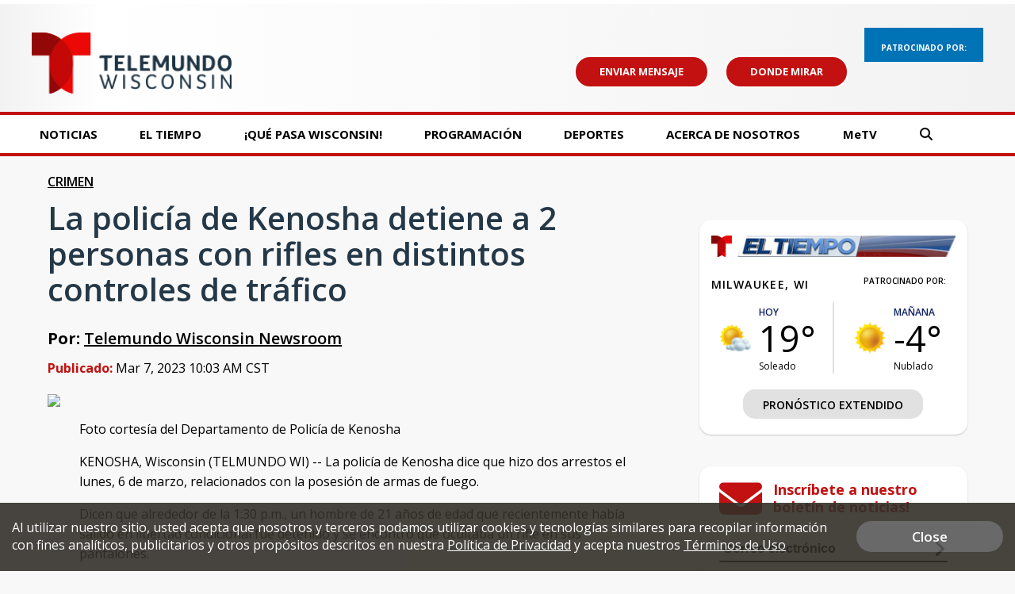

--- FILE ---
content_type: text/html; charset=utf-8
request_url: https://www.google.com/recaptcha/api2/aframe
body_size: -85
content:
<!DOCTYPE HTML><html><head><meta http-equiv="content-type" content="text/html; charset=UTF-8"></head><body><script nonce="acG_QjhBc6SC1JPvGtL-VA">/** Anti-fraud and anti-abuse applications only. See google.com/recaptcha */ try{var clients={'sodar':'https://pagead2.googlesyndication.com/pagead/sodar?'};window.addEventListener("message",function(a){try{if(a.source===window.parent){var b=JSON.parse(a.data);var c=clients[b['id']];if(c){var d=document.createElement('img');d.src=c+b['params']+'&rc='+(localStorage.getItem("rc::a")?sessionStorage.getItem("rc::b"):"");window.document.body.appendChild(d);sessionStorage.setItem("rc::e",parseInt(sessionStorage.getItem("rc::e")||0)+1);localStorage.setItem("rc::h",'1769082444988');}}}catch(b){}});window.parent.postMessage("_grecaptcha_ready", "*");}catch(b){}</script></body></html>

--- FILE ---
content_type: application/javascript; charset=utf-8
request_url: https://fundingchoicesmessages.google.com/f/AGSKWxWVis7yjtv4vD5DBLUeTLzHp_bB-3ps2vLHTpTb-0v4oOQo8Olmh3XrGuKrL55yVq4KF2FK6wcBdP28I8xehW1k4ZQsqC13l3Si1Phxz9wqFN6__UPM7dxSzcdepjnGis4aWaGmjlxR-vjsFM7ox5DO8Y98QN79AYVupVWdBE8fblPzRFY2SmIoJ4JR/_/topadfooter./ad300x./siframead.=adunit&_160x600-
body_size: -1286
content:
window['fbf9dc55-a8db-4fe7-a4b7-06f6706c536d'] = true;

--- FILE ---
content_type: application/javascript
request_url: https://www.telemundowi.com/js/jquery.sticky.js?v1233.1
body_size: 2188
content:
// Sticky Plugin v1.0.4 for jQuery
// =============
// Author: Anthony Garand
// Improvements by German M. Bravo (Kronuz) and Ruud Kamphuis (ruudk)
// Improvements by Leonardo C. Daronco (daronco)
// Created: 02/14/2011
// Date: 07/20/2015
// Website: http://stickyjs.com/
// Description: Makes an element on the page stick on the screen as you scroll
//              It will only set the 'top' and 'position' of your element, you
//              might need to adjust the width in some cases.

(function (factory) {
    if (typeof define === 'function' && define.amd) {
        // AMD. Register as an anonymous module.
        define(['jquery'], factory);
    } else if (typeof module === 'object' && module.exports) {
        // Node/CommonJS
        module.exports = factory(require('jquery'));
    } else {
        // Browser globals
        factory(jQuery);
    }
}(function ($) {
    var slice = Array.prototype.slice; // save ref to original slice()
    var splice = Array.prototype.splice; // save ref to original slice()

  var defaults = {
      topSpacing: 0,
      bottomSpacing: 0,
      className: 'is-sticky',
      wrapperClassName: 'sticky-wrapper',
      center: false,
      getWidthFrom: '',
      widthFromWrapper: true, // works only when .getWidthFrom is empty
      responsiveWidth: false,
    },
    $window = $(window),
    $document = $(document),
    sticked = [],
    windowHeight = $window.height(),
    scroller = function() {
      if(WADS.IS_STICKING){
          //console.log("dont unstick");
          return;
      }        
        
      var scrollTop = $window.scrollTop(),
        documentHeight = $document.height(),
        dwh = documentHeight - windowHeight,
        extra = (scrollTop > dwh) ? dwh - scrollTop : 0;

      for (var i = 0, l = sticked.length; i < l; i++) {
        var s = sticked[i],
          elementTop = s.stickyWrapper.offset().top,
          etse = elementTop - s.topSpacing - extra;

        //update height in case of dynamic content
        s.stickyWrapper.css('height', s.stickyElement.outerHeight());

        if (scrollTop <= etse) {
          if (s.currentTop !== null) {
            s.stickyElement
              .css({
                'width': '',
                'position': '',
                'top': '',
                'z-index': ''
              });
            s.stickyElement.parent().removeClass(s.className);
            s.stickyElement.trigger('sticky-end', [s]);
            s.currentTop = null;
          }
        }
        else {
          var newTop = documentHeight - s.stickyElement.outerHeight()
            - s.topSpacing - s.bottomSpacing - scrollTop - extra;
          if (newTop < 0) {
            newTop = newTop + s.topSpacing;
          } else {
            newTop = s.topSpacing;
          }
          if (s.currentTop !== newTop) {
            var newWidth;
            if (s.getWidthFrom) {
                padding =  s.stickyElement.innerWidth() - s.stickyElement.width();
                newWidth = $(s.getWidthFrom).width() - padding || null;
            } else if (s.widthFromWrapper) {
                newWidth = s.stickyWrapper.width();
            }
            if (newWidth == null) {
                newWidth = s.stickyElement.width();
            }
            s.stickyElement
              .css('width', newWidth)
              .css('position', 'fixed')
              .css('top', newTop)
              .css('z-index', s.zIndex);

            s.stickyElement.parent().addClass(s.className);

            if (s.currentTop === null) {
              s.stickyElement.trigger('sticky-start', [s]);
            } else {
              // sticky is started but it have to be repositioned
              s.stickyElement.trigger('sticky-update', [s]);
            }

            if (s.currentTop === s.topSpacing && s.currentTop > newTop || s.currentTop === null && newTop < s.topSpacing) {
              // just reached bottom || just started to stick but bottom is already reached
              s.stickyElement.trigger('sticky-bottom-reached', [s]);
            } else if(s.currentTop !== null && newTop === s.topSpacing && s.currentTop < newTop) {
              // sticky is started && sticked at topSpacing && overflowing from top just finished
              s.stickyElement.trigger('sticky-bottom-unreached', [s]);
            }

            s.currentTop = newTop;
          }

          // Check if sticky has reached end of container and stop sticking
          var stickyWrapperContainer = s.stickyWrapper.parent();
          var unstick = (s.stickyElement.offset().top + s.stickyElement.outerHeight() >= stickyWrapperContainer.offset().top + stickyWrapperContainer.outerHeight()) && (s.stickyElement.offset().top <= s.topSpacing);

          if( unstick ) {
            s.stickyElement
              .css('position', 'absolute')
              .css('top', '')
              .css('bottom', 0)
              .css('z-index', '');
          } else {
            s.stickyElement
              .css('position', 'fixed')
              .css('top', newTop)
              .css('bottom', '')
              .css('z-index', s.zIndex);
          }
        }
      }
    },
    resizer = function() {
      windowHeight = $window.height();

      for (var i = 0, l = sticked.length; i < l; i++) {
        var s = sticked[i];
        var newWidth = null;
        if (s.getWidthFrom) {
            if (s.responsiveWidth) {
                newWidth = $(s.getWidthFrom).width();
            }
        } else if(s.widthFromWrapper) {
            newWidth = s.stickyWrapper.width();
        }
        if (newWidth != null) {
            s.stickyElement.css('width', newWidth);
        }
      }
    },
    methods = {
      init: function(options) {
        return this.each(function() {
          var o = $.extend({}, defaults, options);
          var stickyElement = $(this);

          var stickyId = stickyElement.attr('id');
          var wrapperId = stickyId ? stickyId + '-' + defaults.wrapperClassName : defaults.wrapperClassName;
          var wrapper = $('<div></div>')
            .attr('id', wrapperId)
            .addClass(o.wrapperClassName);

          stickyElement.wrapAll(function() {
            if ($(this).parent("#" + wrapperId).length == 0) {
                    return wrapper;
            }
});

          var stickyWrapper = stickyElement.parent();

          if (o.center) {
            stickyWrapper.css({width:stickyElement.outerWidth(),marginLeft:"auto",marginRight:"auto"});
          }

          if (stickyElement.css("float") === "right") {
            stickyElement.css({"float":"none"}).parent().css({"float":"right"});
          }

          o.stickyElement = stickyElement;
          o.stickyWrapper = stickyWrapper;
          o.currentTop    = null;

          sticked.push(o);

          methods.setWrapperHeight(this);
          methods.setupChangeListeners(this);
        });
      },

      setWrapperHeight: function(stickyElement) {
        var element = $(stickyElement);
        var stickyWrapper = element.parent();
        if (stickyWrapper) {
          stickyWrapper.css('height', element.outerHeight());
        }
      },

      setupChangeListeners: function(stickyElement) {
        if (window.MutationObserver) {
          var mutationObserver = new window.MutationObserver(function(mutations) {
            if (mutations[0].addedNodes.length || mutations[0].removedNodes.length) {
              methods.setWrapperHeight(stickyElement);
            }
          });
          mutationObserver.observe(stickyElement, {subtree: true, childList: true});
        } else {
          if (window.addEventListener) {
            stickyElement.addEventListener('DOMNodeInserted', function() {
              methods.setWrapperHeight(stickyElement);
            }, false);
            stickyElement.addEventListener('DOMNodeRemoved', function() {
              methods.setWrapperHeight(stickyElement);
            }, false);
          } else if (window.attachEvent) {
            stickyElement.attachEvent('onDOMNodeInserted', function() {
              methods.setWrapperHeight(stickyElement);
            });
            stickyElement.attachEvent('onDOMNodeRemoved', function() {
              methods.setWrapperHeight(stickyElement);
            });
          }
        }
      },
      update: scroller,
      unstick: function(options) {
        return this.each(function() {
          var that = this;
          var unstickyElement = $(that);

          var removeIdx = -1;
          var i = sticked.length;
          while (i-- > 0) {
            if (sticked[i].stickyElement.get(0) === that) {
                splice.call(sticked,i,1);
                removeIdx = i;
            }
          }
          if(removeIdx !== -1) {
            unstickyElement.unwrap();
            unstickyElement
              .css({
                'width': '',
                'position': '',
                'top': '',
                'float': '',
                'z-index': ''
              })
            ;
          }
        });
      }
    };

  // should be more efficient than using $window.scroll(scroller) and $window.resize(resizer):
  if (window.addEventListener) {
    window.addEventListener('scroll', scroller, false);
    window.addEventListener('resize', resizer, false);
  } else if (window.attachEvent) {
    window.attachEvent('onscroll', scroller);
    window.attachEvent('onresize', resizer);
  }

  $.fn.sticky = function(method) {
    if (methods[method]) {
      return methods[method].apply(this, slice.call(arguments, 1));
    } else if (typeof method === 'object' || !method ) {
      return methods.init.apply( this, arguments );
    } else {
      $.error('Method ' + method + ' does not exist on jQuery.sticky');
    }
  };

  $.fn.unstick = function(method) {
    if (methods[method]) {
      return methods[method].apply(this, slice.call(arguments, 1));
    } else if (typeof method === 'object' || !method ) {
      return methods.unstick.apply( this, arguments );
    } else {
      $.error('Method ' + method + ' does not exist on jQuery.sticky');
    }
  };
  $(function() {
    setTimeout(scroller, 0);
  });
}));
